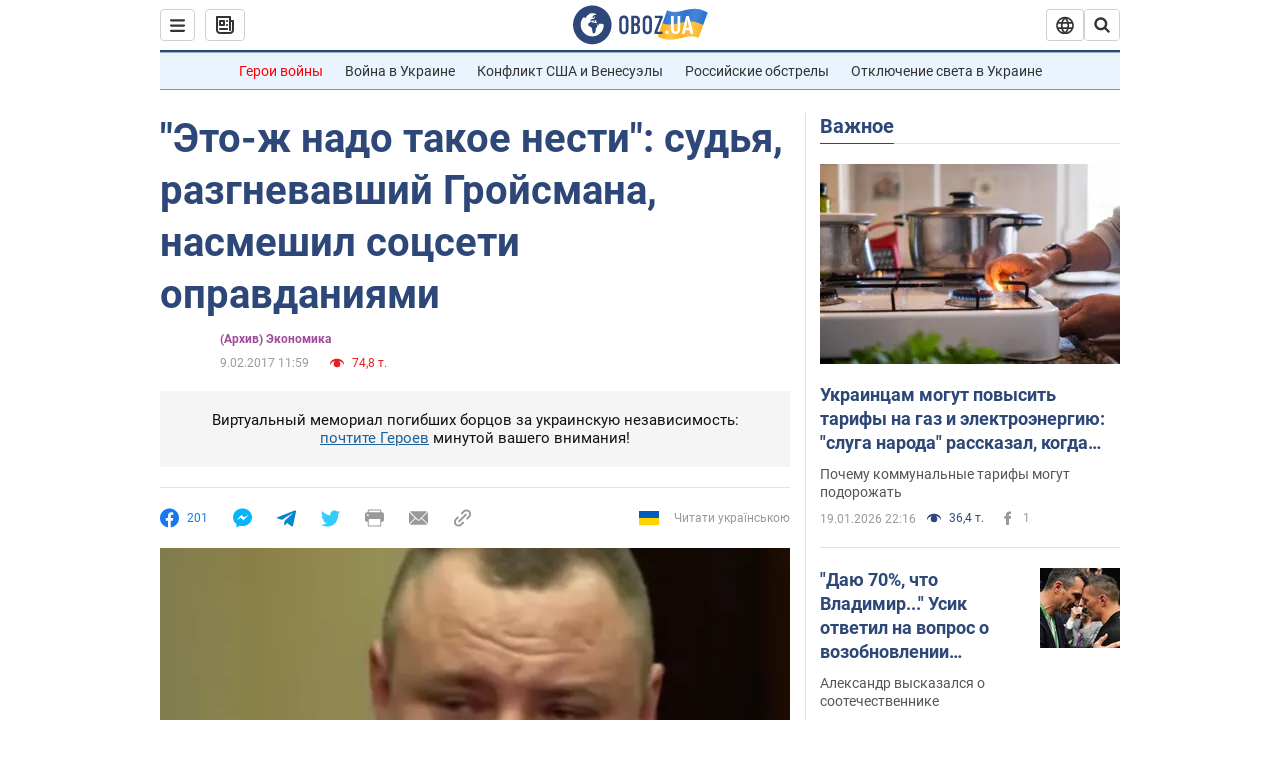

--- FILE ---
content_type: application/x-javascript; charset=utf-8
request_url: https://servicer.idealmedia.io/1418748/1?nocmp=1&sessionId=696f4a2b-1528c&sessionPage=1&sessionNumberWeek=1&sessionNumber=1&scale_metric_1=64.00&scale_metric_2=256.00&scale_metric_3=100.00&cbuster=1768901163132132487415&pvid=7f908680-0dab-4cda-b220-9406a10e75a7&implVersion=11&lct=1763555100&mp4=1&ap=1&consentStrLen=0&wlid=ad834797-24d4-40f9-bf91-f14dab82a586&uniqId=0ca74&niet=4g&nisd=false&evt=%5B%7B%22event%22%3A1%2C%22methods%22%3A%5B1%2C2%5D%7D%2C%7B%22event%22%3A2%2C%22methods%22%3A%5B1%2C2%5D%7D%5D&pv=5&jsv=es6&dpr=1&hashCommit=cbd500eb&apt=2017-02-09T11%3A59%3A00&tfre=4011&w=0&h=1&tl=150&tlp=1&sz=0x1&szp=1&szl=1&cxurl=https%3A%2F%2Ffinance.obozrevatel.com%2Ftrends%2F94168-eto-zh-nado-takoe-nesti-sudya-razgnevavshij-grojsmana-nasmeshil-sotsseti-opravdaniyami.htm&ref=&lu=https%3A%2F%2Ffinance.obozrevatel.com%2Ftrends%2F94168-eto-zh-nado-takoe-nesti-sudya-razgnevavshij-grojsmana-nasmeshil-sotsseti-opravdaniyami.htm
body_size: 824
content:
var _mgq=_mgq||[];
_mgq.push(["IdealmediaLoadGoods1418748_0ca74",[
["champion.com.ua","11962959","1","Мудрик отримав вердикт щодо свого майбутнього у Челсі","Лондонське Челсі може достроково припинити співпрацю із українським вінгером Михайлом Мудриком","0","","","","rzZlQJ3s-mCUOS_O-XByEjL1o4z-Tx-a06oLSAWsLcpKLdfngGlto9qxGjRgYmxhJP9NESf5a0MfIieRFDqB_Kldt0JdlZKDYLbkLtP-Q-UyzUIaGZoiEd7hYFsfkt1_",{"i":"https://s-img.idealmedia.io/n/11962959/45x45/423x0x1074x1074/aHR0cDovL2ltZ2hvc3RzLmNvbS90LzY4NzA0MS9jMTkwYjBjYTAwNjJmMWZkYTU4NmVkYTUwMzcxOWNkMC5qcGVn.webp?v=1768901163-mHxXoWDME-Q8ONwFqwYa9olY46Qeczcwl6cqt3W3fIU","l":"https://clck.idealmedia.io/pnews/11962959/i/1298901/pp/1/1?h=rzZlQJ3s-mCUOS_O-XByEjL1o4z-Tx-a06oLSAWsLcpKLdfngGlto9qxGjRgYmxhJP9NESf5a0MfIieRFDqB_Kldt0JdlZKDYLbkLtP-Q-UyzUIaGZoiEd7hYFsfkt1_&utm_campaign=obozrevatel.com&utm_source=obozrevatel.com&utm_medium=referral&rid=0a3e6e80-f5e2-11f0-92c2-d404e6f98490&tt=Direct&att=3&afrd=296&iv=11&ct=1&gdprApplies=0&muid=q0k33tAQ3Vq1&st=-300&mp4=1&h2=RGCnD2pppFaSHdacZpvmnsy2GX6xlGXVu7txikoXAu9kApNTXTADCUxIDol3FKO5zpSwCTRwppme7hac-lJkcw**","adc":[],"sdl":0,"dl":"","category":"Спорт","dbbr":0,"bbrt":0,"type":"e","media-type":"static","clicktrackers":[],"cta":"Читати далі","cdt":"","tri":"0a3e8051-f5e2-11f0-92c2-d404e6f98490","crid":"11962959"}],],
{"awc":{},"dt":"desktop","ts":"","tt":"Direct","isBot":1,"h2":"RGCnD2pppFaSHdacZpvmnsy2GX6xlGXVu7txikoXAu9kApNTXTADCUxIDol3FKO5zpSwCTRwppme7hac-lJkcw**","ats":0,"rid":"0a3e6e80-f5e2-11f0-92c2-d404e6f98490","pvid":"7f908680-0dab-4cda-b220-9406a10e75a7","iv":11,"brid":32,"muidn":"q0k33tAQ3Vq1","dnt":2,"cv":2,"afrd":296,"consent":true,"adv_src_id":39175}]);
_mgqp();
